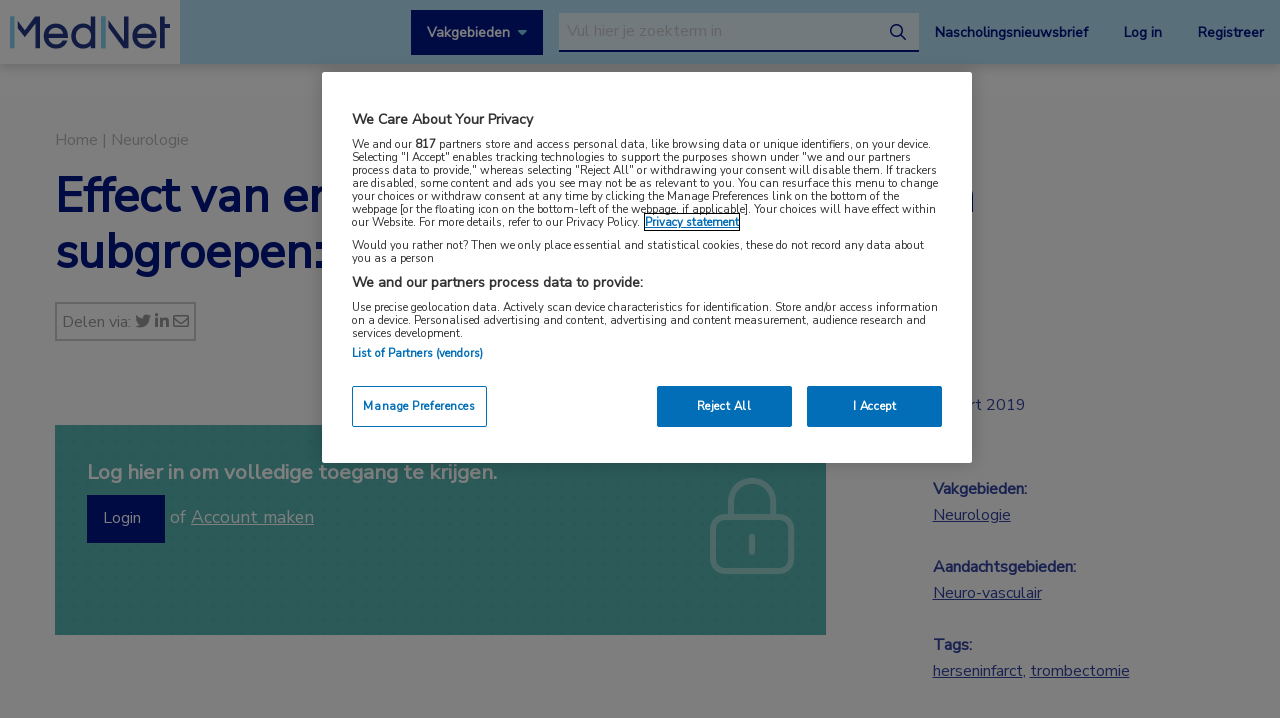

--- FILE ---
content_type: text/html; charset=UTF-8
request_url: https://www.mednet.nl/nieuws/effect-van-endovasculaire-trombectomie-in-subgroepen-defuse-3/?pg=3&t=news
body_size: 15149
content:
<!doctype html>
<html class="no-js" lang="nl-NL" >
	<head>
		<meta charset="utf-8" />
		<meta name="viewport" content="width=device-width, initial-scale=1.0" />
		<link rel="shortcut icon" type="image/png" href="https://www.mednet.nl/wp-content/themes/FoundationPress-child/assets/img/favicon.ico">
		<link href="https://fonts.googleapis.com/css?family=Nunito+Sans&display=swap" rel="stylesheet">
		<!-- OneTrust Cookies Consent Notice start for mednet.nl -->
<script src="https://cdn.cookielaw.org/scripttemplates/otSDKStub.js"  type="text/javascript" charset="UTF-8" data-domain-script="07855d1e-fdfa-47c5-ba63-96fd8807dac0" ></script>
<script type="text/javascript">
function OptanonWrapper() { }
</script>
<!-- OneTrust Cookies Consent Notice end for mednet.nl -->

<!-- Ternair Webpush script start for mednet.nl -->
  <script src="https://ods-services.springer-sbm.com/webpush/publicwebpush/TernairWebPushSDK" async=""></script>
  <script>
    window.TernairWebPush = window.TernairWebPush || [];
    TernairWebPush.push(function() {
      TernairWebPush.init({
        webPushId: "wp-a3e5a5b1-fa04-425d-9c78-cf266cb1c748",
        subscribeUrl: "https://ods-services.springer-sbm.com/webhook//webpush/register",
        client: "bsl",
      });
    });
  </script>
<!-- Ternair Webpush script end for mednet.nl -->				 <!-- STRL -->
		 <script src="https://cdn.optimizely.com/js/20887691944.js"></script>
		<!-- Google Tag Manager crossdomain tracking -->
		<script>(function(w,d,s,l,i){w[l]=w[l]||[];w[l].push({'gtm.start':
		new Date().getTime(),event:'gtm.js'});var f=d.getElementsByTagName(s)[0],
		j=d.createElement(s),dl=l!='dataLayer'?'&l='+l:'';j.async=true;j.src=
		'https://www.googletagmanager.com/gtm.js?id='+i+dl;f.parentNode.insertBefore(j,f);
		})(window,document,'script','dataLayer','GTM-MHS62MT');</script>
		<!-- End Google Tag Manager -->
		 <meta name='robots' content='index, follow, max-image-preview:large, max-snippet:-1, max-video-preview:-1' />
	<style>img:is([sizes="auto" i], [sizes^="auto," i]) { contain-intrinsic-size: 3000px 1500px }</style>
	
<!-- Google Tag Manager for WordPress by gtm4wp.com -->
<script data-cfasync="false" data-pagespeed-no-defer>
	var gtm4wp_datalayer_name = "dataLayer";
	var dataLayer = dataLayer || [];
</script>
<!-- End Google Tag Manager for WordPress by gtm4wp.com -->
	<!-- This site is optimized with the Yoast SEO plugin v26.3 - https://yoast.com/wordpress/plugins/seo/ -->
	<title>Effect van endovasculaire trombectomie in subgroepen: DEFUSE 3 | MedNet</title>
	<link rel="canonical" href="https://www.mednet.nl/nieuws/effect-van-endovasculaire-trombectomie-in-subgroepen-defuse-3/" />
	<meta property="og:locale" content="nl_NL" />
	<meta property="og:type" content="article" />
	<meta property="og:title" content="Effect van endovasculaire trombectomie in subgroepen: DEFUSE 3 | MedNet" />
	<meta property="og:url" content="https://www.mednet.nl/nieuws/effect-van-endovasculaire-trombectomie-in-subgroepen-defuse-3/" />
	<meta property="og:site_name" content="MedNet" />
	<meta property="og:image" content="https://www.mednet.nl/wp-content/uploads/2019/10/hersenen.jpg" />
	<meta property="og:image:width" content="686" />
	<meta property="og:image:height" content="292" />
	<meta property="og:image:type" content="image/jpeg" />
	<meta name="twitter:card" content="summary_large_image" />
	<meta name="twitter:label1" content="Geschatte leestijd" />
	<meta name="twitter:data1" content="2 minuten" />
	<script type="application/ld+json" class="yoast-schema-graph">{"@context":"https://schema.org","@graph":[{"@type":"WebPage","@id":"https://www.mednet.nl/nieuws/effect-van-endovasculaire-trombectomie-in-subgroepen-defuse-3/","url":"https://www.mednet.nl/nieuws/effect-van-endovasculaire-trombectomie-in-subgroepen-defuse-3/","name":"Effect van endovasculaire trombectomie in subgroepen: DEFUSE 3 | MedNet","isPartOf":{"@id":"https://www.mednet.nl/#website"},"primaryImageOfPage":{"@id":"https://www.mednet.nl/nieuws/effect-van-endovasculaire-trombectomie-in-subgroepen-defuse-3/#primaryimage"},"image":{"@id":"https://www.mednet.nl/nieuws/effect-van-endovasculaire-trombectomie-in-subgroepen-defuse-3/#primaryimage"},"thumbnailUrl":"https://www.mednet.nl/wp-content/uploads/2019/10/hersenen.jpg","datePublished":"2019-03-11T23:00:00+00:00","breadcrumb":{"@id":"https://www.mednet.nl/nieuws/effect-van-endovasculaire-trombectomie-in-subgroepen-defuse-3/#breadcrumb"},"inLanguage":"nl-NL","potentialAction":[{"@type":"ReadAction","target":["https://www.mednet.nl/nieuws/effect-van-endovasculaire-trombectomie-in-subgroepen-defuse-3/"]}]},{"@type":"ImageObject","inLanguage":"nl-NL","@id":"https://www.mednet.nl/nieuws/effect-van-endovasculaire-trombectomie-in-subgroepen-defuse-3/#primaryimage","url":"https://www.mednet.nl/wp-content/uploads/2019/10/hersenen.jpg","contentUrl":"https://www.mednet.nl/wp-content/uploads/2019/10/hersenen.jpg","width":686,"height":292},{"@type":"BreadcrumbList","@id":"https://www.mednet.nl/nieuws/effect-van-endovasculaire-trombectomie-in-subgroepen-defuse-3/#breadcrumb","itemListElement":[{"@type":"ListItem","position":1,"name":"Home","item":"https://www.mednet.nl/"},{"@type":"ListItem","position":2,"name":"Effect van endovasculaire trombectomie in subgroepen: DEFUSE 3"}]},{"@type":"WebSite","@id":"https://www.mednet.nl/#website","url":"https://www.mednet.nl/","name":"MedNet","description":"","potentialAction":[{"@type":"SearchAction","target":{"@type":"EntryPoint","urlTemplate":"https://www.mednet.nl/?s={search_term_string}"},"query-input":{"@type":"PropertyValueSpecification","valueRequired":true,"valueName":"search_term_string"}}],"inLanguage":"nl-NL"}]}</script>
	<!-- / Yoast SEO plugin. -->


<link rel='dns-prefetch' href='//ajax.googleapis.com' />
<link rel='dns-prefetch' href='//kit.fontawesome.com' />
<link rel='stylesheet' id='wp-block-library-css' href='https://www.mednet.nl/wp-includes/css/dist/block-library/style.min.css' type='text/css' media='all' />
<style id='classic-theme-styles-inline-css' type='text/css'>
/*! This file is auto-generated */
.wp-block-button__link{color:#fff;background-color:#32373c;border-radius:9999px;box-shadow:none;text-decoration:none;padding:calc(.667em + 2px) calc(1.333em + 2px);font-size:1.125em}.wp-block-file__button{background:#32373c;color:#fff;text-decoration:none}
</style>
<style id='filebird-block-filebird-gallery-style-inline-css' type='text/css'>
ul.filebird-block-filebird-gallery{margin:auto!important;padding:0!important;width:100%}ul.filebird-block-filebird-gallery.layout-grid{display:grid;grid-gap:20px;align-items:stretch;grid-template-columns:repeat(var(--columns),1fr);justify-items:stretch}ul.filebird-block-filebird-gallery.layout-grid li img{border:1px solid #ccc;box-shadow:2px 2px 6px 0 rgba(0,0,0,.3);height:100%;max-width:100%;-o-object-fit:cover;object-fit:cover;width:100%}ul.filebird-block-filebird-gallery.layout-masonry{-moz-column-count:var(--columns);-moz-column-gap:var(--space);column-gap:var(--space);-moz-column-width:var(--min-width);columns:var(--min-width) var(--columns);display:block;overflow:auto}ul.filebird-block-filebird-gallery.layout-masonry li{margin-bottom:var(--space)}ul.filebird-block-filebird-gallery li{list-style:none}ul.filebird-block-filebird-gallery li figure{height:100%;margin:0;padding:0;position:relative;width:100%}ul.filebird-block-filebird-gallery li figure figcaption{background:linear-gradient(0deg,rgba(0,0,0,.7),rgba(0,0,0,.3) 70%,transparent);bottom:0;box-sizing:border-box;color:#fff;font-size:.8em;margin:0;max-height:100%;overflow:auto;padding:3em .77em .7em;position:absolute;text-align:center;width:100%;z-index:2}ul.filebird-block-filebird-gallery li figure figcaption a{color:inherit}

</style>
<style id='global-styles-inline-css' type='text/css'>
:root{--wp--preset--aspect-ratio--square: 1;--wp--preset--aspect-ratio--4-3: 4/3;--wp--preset--aspect-ratio--3-4: 3/4;--wp--preset--aspect-ratio--3-2: 3/2;--wp--preset--aspect-ratio--2-3: 2/3;--wp--preset--aspect-ratio--16-9: 16/9;--wp--preset--aspect-ratio--9-16: 9/16;--wp--preset--color--black: #000000;--wp--preset--color--cyan-bluish-gray: #abb8c3;--wp--preset--color--white: #ffffff;--wp--preset--color--pale-pink: #f78da7;--wp--preset--color--vivid-red: #cf2e2e;--wp--preset--color--luminous-vivid-orange: #ff6900;--wp--preset--color--luminous-vivid-amber: #fcb900;--wp--preset--color--light-green-cyan: #7bdcb5;--wp--preset--color--vivid-green-cyan: #00d084;--wp--preset--color--pale-cyan-blue: #8ed1fc;--wp--preset--color--vivid-cyan-blue: #0693e3;--wp--preset--color--vivid-purple: #9b51e0;--wp--preset--gradient--vivid-cyan-blue-to-vivid-purple: linear-gradient(135deg,rgba(6,147,227,1) 0%,rgb(155,81,224) 100%);--wp--preset--gradient--light-green-cyan-to-vivid-green-cyan: linear-gradient(135deg,rgb(122,220,180) 0%,rgb(0,208,130) 100%);--wp--preset--gradient--luminous-vivid-amber-to-luminous-vivid-orange: linear-gradient(135deg,rgba(252,185,0,1) 0%,rgba(255,105,0,1) 100%);--wp--preset--gradient--luminous-vivid-orange-to-vivid-red: linear-gradient(135deg,rgba(255,105,0,1) 0%,rgb(207,46,46) 100%);--wp--preset--gradient--very-light-gray-to-cyan-bluish-gray: linear-gradient(135deg,rgb(238,238,238) 0%,rgb(169,184,195) 100%);--wp--preset--gradient--cool-to-warm-spectrum: linear-gradient(135deg,rgb(74,234,220) 0%,rgb(151,120,209) 20%,rgb(207,42,186) 40%,rgb(238,44,130) 60%,rgb(251,105,98) 80%,rgb(254,248,76) 100%);--wp--preset--gradient--blush-light-purple: linear-gradient(135deg,rgb(255,206,236) 0%,rgb(152,150,240) 100%);--wp--preset--gradient--blush-bordeaux: linear-gradient(135deg,rgb(254,205,165) 0%,rgb(254,45,45) 50%,rgb(107,0,62) 100%);--wp--preset--gradient--luminous-dusk: linear-gradient(135deg,rgb(255,203,112) 0%,rgb(199,81,192) 50%,rgb(65,88,208) 100%);--wp--preset--gradient--pale-ocean: linear-gradient(135deg,rgb(255,245,203) 0%,rgb(182,227,212) 50%,rgb(51,167,181) 100%);--wp--preset--gradient--electric-grass: linear-gradient(135deg,rgb(202,248,128) 0%,rgb(113,206,126) 100%);--wp--preset--gradient--midnight: linear-gradient(135deg,rgb(2,3,129) 0%,rgb(40,116,252) 100%);--wp--preset--font-size--small: 13px;--wp--preset--font-size--medium: 20px;--wp--preset--font-size--large: 36px;--wp--preset--font-size--x-large: 42px;--wp--preset--spacing--20: 0.44rem;--wp--preset--spacing--30: 0.67rem;--wp--preset--spacing--40: 1rem;--wp--preset--spacing--50: 1.5rem;--wp--preset--spacing--60: 2.25rem;--wp--preset--spacing--70: 3.38rem;--wp--preset--spacing--80: 5.06rem;--wp--preset--shadow--natural: 6px 6px 9px rgba(0, 0, 0, 0.2);--wp--preset--shadow--deep: 12px 12px 50px rgba(0, 0, 0, 0.4);--wp--preset--shadow--sharp: 6px 6px 0px rgba(0, 0, 0, 0.2);--wp--preset--shadow--outlined: 6px 6px 0px -3px rgba(255, 255, 255, 1), 6px 6px rgba(0, 0, 0, 1);--wp--preset--shadow--crisp: 6px 6px 0px rgba(0, 0, 0, 1);}:where(.is-layout-flex){gap: 0.5em;}:where(.is-layout-grid){gap: 0.5em;}body .is-layout-flex{display: flex;}.is-layout-flex{flex-wrap: wrap;align-items: center;}.is-layout-flex > :is(*, div){margin: 0;}body .is-layout-grid{display: grid;}.is-layout-grid > :is(*, div){margin: 0;}:where(.wp-block-columns.is-layout-flex){gap: 2em;}:where(.wp-block-columns.is-layout-grid){gap: 2em;}:where(.wp-block-post-template.is-layout-flex){gap: 1.25em;}:where(.wp-block-post-template.is-layout-grid){gap: 1.25em;}.has-black-color{color: var(--wp--preset--color--black) !important;}.has-cyan-bluish-gray-color{color: var(--wp--preset--color--cyan-bluish-gray) !important;}.has-white-color{color: var(--wp--preset--color--white) !important;}.has-pale-pink-color{color: var(--wp--preset--color--pale-pink) !important;}.has-vivid-red-color{color: var(--wp--preset--color--vivid-red) !important;}.has-luminous-vivid-orange-color{color: var(--wp--preset--color--luminous-vivid-orange) !important;}.has-luminous-vivid-amber-color{color: var(--wp--preset--color--luminous-vivid-amber) !important;}.has-light-green-cyan-color{color: var(--wp--preset--color--light-green-cyan) !important;}.has-vivid-green-cyan-color{color: var(--wp--preset--color--vivid-green-cyan) !important;}.has-pale-cyan-blue-color{color: var(--wp--preset--color--pale-cyan-blue) !important;}.has-vivid-cyan-blue-color{color: var(--wp--preset--color--vivid-cyan-blue) !important;}.has-vivid-purple-color{color: var(--wp--preset--color--vivid-purple) !important;}.has-black-background-color{background-color: var(--wp--preset--color--black) !important;}.has-cyan-bluish-gray-background-color{background-color: var(--wp--preset--color--cyan-bluish-gray) !important;}.has-white-background-color{background-color: var(--wp--preset--color--white) !important;}.has-pale-pink-background-color{background-color: var(--wp--preset--color--pale-pink) !important;}.has-vivid-red-background-color{background-color: var(--wp--preset--color--vivid-red) !important;}.has-luminous-vivid-orange-background-color{background-color: var(--wp--preset--color--luminous-vivid-orange) !important;}.has-luminous-vivid-amber-background-color{background-color: var(--wp--preset--color--luminous-vivid-amber) !important;}.has-light-green-cyan-background-color{background-color: var(--wp--preset--color--light-green-cyan) !important;}.has-vivid-green-cyan-background-color{background-color: var(--wp--preset--color--vivid-green-cyan) !important;}.has-pale-cyan-blue-background-color{background-color: var(--wp--preset--color--pale-cyan-blue) !important;}.has-vivid-cyan-blue-background-color{background-color: var(--wp--preset--color--vivid-cyan-blue) !important;}.has-vivid-purple-background-color{background-color: var(--wp--preset--color--vivid-purple) !important;}.has-black-border-color{border-color: var(--wp--preset--color--black) !important;}.has-cyan-bluish-gray-border-color{border-color: var(--wp--preset--color--cyan-bluish-gray) !important;}.has-white-border-color{border-color: var(--wp--preset--color--white) !important;}.has-pale-pink-border-color{border-color: var(--wp--preset--color--pale-pink) !important;}.has-vivid-red-border-color{border-color: var(--wp--preset--color--vivid-red) !important;}.has-luminous-vivid-orange-border-color{border-color: var(--wp--preset--color--luminous-vivid-orange) !important;}.has-luminous-vivid-amber-border-color{border-color: var(--wp--preset--color--luminous-vivid-amber) !important;}.has-light-green-cyan-border-color{border-color: var(--wp--preset--color--light-green-cyan) !important;}.has-vivid-green-cyan-border-color{border-color: var(--wp--preset--color--vivid-green-cyan) !important;}.has-pale-cyan-blue-border-color{border-color: var(--wp--preset--color--pale-cyan-blue) !important;}.has-vivid-cyan-blue-border-color{border-color: var(--wp--preset--color--vivid-cyan-blue) !important;}.has-vivid-purple-border-color{border-color: var(--wp--preset--color--vivid-purple) !important;}.has-vivid-cyan-blue-to-vivid-purple-gradient-background{background: var(--wp--preset--gradient--vivid-cyan-blue-to-vivid-purple) !important;}.has-light-green-cyan-to-vivid-green-cyan-gradient-background{background: var(--wp--preset--gradient--light-green-cyan-to-vivid-green-cyan) !important;}.has-luminous-vivid-amber-to-luminous-vivid-orange-gradient-background{background: var(--wp--preset--gradient--luminous-vivid-amber-to-luminous-vivid-orange) !important;}.has-luminous-vivid-orange-to-vivid-red-gradient-background{background: var(--wp--preset--gradient--luminous-vivid-orange-to-vivid-red) !important;}.has-very-light-gray-to-cyan-bluish-gray-gradient-background{background: var(--wp--preset--gradient--very-light-gray-to-cyan-bluish-gray) !important;}.has-cool-to-warm-spectrum-gradient-background{background: var(--wp--preset--gradient--cool-to-warm-spectrum) !important;}.has-blush-light-purple-gradient-background{background: var(--wp--preset--gradient--blush-light-purple) !important;}.has-blush-bordeaux-gradient-background{background: var(--wp--preset--gradient--blush-bordeaux) !important;}.has-luminous-dusk-gradient-background{background: var(--wp--preset--gradient--luminous-dusk) !important;}.has-pale-ocean-gradient-background{background: var(--wp--preset--gradient--pale-ocean) !important;}.has-electric-grass-gradient-background{background: var(--wp--preset--gradient--electric-grass) !important;}.has-midnight-gradient-background{background: var(--wp--preset--gradient--midnight) !important;}.has-small-font-size{font-size: var(--wp--preset--font-size--small) !important;}.has-medium-font-size{font-size: var(--wp--preset--font-size--medium) !important;}.has-large-font-size{font-size: var(--wp--preset--font-size--large) !important;}.has-x-large-font-size{font-size: var(--wp--preset--font-size--x-large) !important;}
:where(.wp-block-post-template.is-layout-flex){gap: 1.25em;}:where(.wp-block-post-template.is-layout-grid){gap: 1.25em;}
:where(.wp-block-columns.is-layout-flex){gap: 2em;}:where(.wp-block-columns.is-layout-grid){gap: 2em;}
:root :where(.wp-block-pullquote){font-size: 1.5em;line-height: 1.6;}
</style>
<link rel='stylesheet' id='main-stylesheet-css' href='https://www.mednet.nl/wp-content/themes/FoundationPress/dist/assets/css/app.css' type='text/css' media='all' />
<link rel='stylesheet' id='searchwp-forms-css' href='https://www.mednet.nl/wp-content/plugins/searchwp/assets/css/frontend/search-forms.min.css' type='text/css' media='all' />
<link rel='stylesheet' id='child-theme-css' href='https://www.mednet.nl/wp-content/themes/FoundationPress-child/assets/css/style.min.css' type='text/css' media='all' />
<script type="text/javascript" src="https://ajax.googleapis.com/ajax/libs/jquery/2.2.4/jquery.min.js" id="jquery-js"></script>
<link rel="https://api.w.org/" href="https://www.mednet.nl/wp-json/" /><link rel="alternate" title="JSON" type="application/json" href="https://www.mednet.nl/wp-json/wp/v2/news/6380" /><link rel="alternate" title="oEmbed (JSON)" type="application/json+oembed" href="https://www.mednet.nl/wp-json/oembed/1.0/embed?url=https%3A%2F%2Fwww.mednet.nl%2Fnieuws%2Feffect-van-endovasculaire-trombectomie-in-subgroepen-defuse-3%2F" />
<link rel="alternate" title="oEmbed (XML)" type="text/xml+oembed" href="https://www.mednet.nl/wp-json/oembed/1.0/embed?url=https%3A%2F%2Fwww.mednet.nl%2Fnieuws%2Feffect-van-endovasculaire-trombectomie-in-subgroepen-defuse-3%2F&#038;format=xml" />

<!-- Google Tag Manager for WordPress by gtm4wp.com -->
<!-- GTM Container placement set to footer -->
<script data-cfasync="false" data-pagespeed-no-defer>
	var dataLayer_content = {"pagePostType":"news","pagePostType2":"single-news","pagePostAuthor":"StuurluiDevelopment"};
	dataLayer.push( dataLayer_content );
</script>
<script data-cfasync="false" data-pagespeed-no-defer>
(function(w,d,s,l,i){w[l]=w[l]||[];w[l].push({'gtm.start':
new Date().getTime(),event:'gtm.js'});var f=d.getElementsByTagName(s)[0],
j=d.createElement(s),dl=l!='dataLayer'?'&l='+l:'';j.async=true;j.src=
'//www.googletagmanager.com/gtm.js?id='+i+dl;f.parentNode.insertBefore(j,f);
})(window,document,'script','dataLayer','GTM-PCK62XR');
</script>
<!-- End Google Tag Manager for WordPress by gtm4wp.com --><script>(()=>{var o=[],i={};["on","off","toggle","show"].forEach((l=>{i[l]=function(){o.push([l,arguments])}})),window.Boxzilla=i,window.boxzilla_queue=o})();</script>			<script type="text/javascript">
		(function () {

				// Run this in an interval (every 0.1s)
				var cnt = 0;
				var consentSetInterval = setInterval(function () {
						cnt += 1;

						// Stop if no consent after 60 seconds.
						if (cnt === 600) {
								clearInterval(consentSetInterval);
						}

						if (document.cookie.split('; ').find(row => row.startsWith('OptanonAlertBoxClosed='))) {

								clearInterval(consentSetInterval);
								var script = document.createElement('script');
								script.src = 'https://securepubads.g.doubleclick.net/tag/js/gpt.js';
								jQuery('head').append(script.outerHTML);
						}

						cnt++;
				}, 100);
		})();
</script>

<!-- Start GPT Tag -->
<script>
		window.googletag = window.googletag || {cmd: []};
		googletag.cmd.push(function() {
				var topbanner = googletag.sizeMapping()
						.addSize([1170, 0], [[1170, 225], [970, 250], [728, 90]])
						.addSize([970, 0], [[970, 250], [728, 90]])
						.addSize([728, 0], [[728, 90]])
						.addSize([0, 0], [])
						.build();

				var topbanner_mobile = googletag.sizeMapping()
						.addSize([768, 0], [])
						.addSize([370, 0], [[320, 100]])
						.build();

				var sidebar = googletag.sizeMapping()
						.addSize([768, 0], [[300, 250], [300, 600]])
						.addSize([300, 0], [])
						.addSize([0, 0], [])
						.build();

				var sidebar_mobile = googletag.sizeMapping()
						.addSize([768, 0], [])
						.addSize([300, 0], [[300, 251], [300, 601]])
						.addSize([0, 0], [])
						.build();

				googletag.defineSlot('/4969/mednet.nl/neurologie', [[1170,225],[728,90],[970,250]], 'div-gpt-ad-topbanner')
						.defineSizeMapping(topbanner)
						.addService(googletag.pubads());

				googletag.defineSlot('/4969/mednet.nl/neurologie', [[320,100]], 'div-gpt-ad-topbanner_mobile')
						.defineSizeMapping(topbanner_mobile)
						.addService(googletag.pubads());

				googletag.defineSlot('/4969/mednet.nl/neurologie', [[300,250],[300,600]], 'div-gpt-ad-sidebar')
						.defineSizeMapping(sidebar)
						.addService(googletag.pubads());

				googletag.defineSlot('/4969/mednet.nl/neurologie', [[300, 251], [300, 601]], 'div-gpt-ad-sidebar_mobile')
						.defineSizeMapping(sidebar_mobile)
						.addService(googletag.pubads());

				googletag.pubads().enableSingleRequest();
				googletag.pubads()
						.setTargeting('Aandachtsgebied', ['neuro-vasculair'])
						.setTargeting('Tags', ['herseninfarct', 'trombectomie'])
						.setTargeting('Media', [])
						.setTargeting('BIG', 'no')
						.setTargeting('Pageid', '6380');
				googletag.pubads().collapseEmptyDivs();
				googletag.pubads().setCentering(true);
				googletag.enableServices();

		});
</script>
<!-- End GPT Tag -->
			<script>
				var wpurl   = 'https://www.mednet.nl';
				var ajaxurl = 'https://www.mednet.nl/wp-admin/admin-ajax.php';
				var stylesheet_directory = 'https://www.mednet.nl/wp-content/themes/FoundationPress-child';
				var page = 'neurologie';
				var pageid = '6380';
				var big = 'no';
							</script>

			
			<script>
					window.dataLayer = window.dataLayer || [];
					dataLayer.push({
					'content': {
						'contentInfo': {
							'authors': 'StuurluiDevelopment',
							'contentId': '6380',
							'publishedAt': '2019-03-12T00:00:00+01:00',
							'title': 'Effect van endovasculaire trombectomie in subgroepen: DEFUSE 3',
							'sponsor': 'no',
							'sponsorName': '',
							'language': 'nl'
						},
						'tags': {
							'areasOfExpertise': 'Neurologie',
							'areasOfFocus': 'Neuro-vasculair',
							'tags':'herseninfarct, trombectomie'
					}},
					'page': {
						'pageinfo': {
							'destinationURL': 'https://www.mednet.nl/nieuws/effect-van-endovasculaire-trombectomie-in-subgroepen-defuse-3/?pg=3&t=news',
							'fullTextView':   'true',
							'pageName': 'Effect van endovasculaire trombectomie in subgroepen: DEFUSE 3 | MedNet',
							'pageType': 'news'
						},
						'search':  {
							'query': '',
							'totalHits': '',
							'typeDiscipline': '',
							'typeCategory':''
						}
					},
					'session': {
						'authentication': {
							'loginStatus': 'false',
							'profession': '',
							'subscriberId': '',
							'subscriptions': '',
							'userLoginDetails': 'false'
					}}
			})
			</script>

					<!-- Google Tag Manager -->
			<script>(function(w,d,s,l,i){w[l]=w[l]||[];w[l].push({'gtm.start':
			new Date().getTime(),event:'gtm.js'});var f=d.getElementsByTagName(s)
			[0],
			j=d.createElement(s),dl=l!='dataLayer'?'&l='+l:'';j.async=true;j.src=
			'https://www.googletagmanager.com/gtm.js?id='+i+dl;f.parentNode.
			insertBefore(j,f);
			})(window,document,'script','dataLayer','GTM-PHBXDF2');</script>
			<!-- End Google Tag Manager -->

				</head>

	<body class="wp-singular news-template-default single single-news postid-6380 wp-theme-FoundationPress wp-child-theme-FoundationPress-child offcanvas" >
		<!-- header -->
	<div class="opacitylayer"></div>
	<header>
		<a href="https://www.mednet.nl/nieuws/effect-van-endovasculaire-trombectomie-in-subgroepen-defuse-3/#main" class="skiplink">Naar hoofdinhoud</a>
		<a href="https://www.mednet.nl/nieuws/effect-van-endovasculaire-trombectomie-in-subgroepen-defuse-3/#menu" class="skiplink">Naar menu</a>

		<nav id="menu" aria-label="Main menu">

			<a href="https://www.mednet.nl" class="logo">
				<img src="https://www.mednet.nl/wp-content/uploads/2022/06/logo.svg" alt="MedNet" />
			</a>

			<div class="right">
				<a class="show-specialisms" data-toggle="specialisms">Vakgebieden</a>

				<div id="searchbar" class="searchbar hide-for-small-only">
					<form id="headersearch" action="/zoeken" method="get" aria-haspopup="true">
						<label for="s" style="position: absolute; left: -9999px;">Search through the website</label>
						<input placeholder="Vul hier je zoekterm in" type="text" name="_search" value=""  data-swpengine="default" data-swplive="true" />
						<button type="submit">
							<i class="fa-regular fa-magnifying-glass"></i>
							<span class="screen-reader-text">search</span>
						</button>
					</form>
				</div>

				<div class="hide-for-small-only">
					<a href="https://www.mednet.nl/nascholingsupdate/" class="login" title="Nascholingsnieuwsbrief"><span class="screen-reader-text">Nascholingsnieuwsbrief</span>Nascholingsnieuwsbrief</a>
											<a href="?sso=login" onclick="dataLayer.push({
								'event': 'trackEvent',
								'eventCategory': 'ctaClick',
								'eventAction': 'click',
								'eventLabel': 'Log in'})" class="login">Log in</a>
						<a href="https://www.mednet.nl/registreren/" onclick="dataLayer.push({
								'event': 'trackEvent',
								'eventCategory': 'ctaClick',
								'eventAction': 'click',
								'eventLabel': 'Registreer'})" class="register">Registreer</a>
						<script>
						dataLayer.push({'inloggen': 'false'});
						</script>
											<div data-responsive-toggle="searchbar" data-hide-for="medium">
						<button class="searchtoggle" type="button" data-toggle="searchbar">
							<i class="far fa-search"></i>
							<span class="screen-reader-text">Open zoekbalk</span>
						</button>
					</div>
				</div>

				<div class="show-for-small-only">
					<button class="menutoggle" type="button" data-toggle="mobilemenu">
						<i class="far fa-bars"></i>  Menu
					</button>
				</div>

				<div class="menu show-for-small-only" id="mobilemenu">
					<a href="https://www.mednet.nl/nascholingsupdate/" class="login" title="Nascholingsnieuwsbrief"><span class="screen-reader-text">Nascholingsnieuwsbrief</span>Nascholingsnieuwsbrief</a>
											<a href="?sso=login" onclick="dataLayer.push({
								'event': 'trackEvent',
								'eventCategory': 'ctaClick',
								'eventAction': 'click',
								'eventLabel': 'Log in'})" class="">Log in</a>
						<a href="https://www.mednet.nl/registreren/" onclick="dataLayer.push({
								'event': 'trackEvent',
								'eventCategory': 'ctaClick',
								'eventAction': 'click',
								'eventLabel': 'Registreer'})" class="register">Registreer</a>
						
					<a class="togglesearch">
						Zoeken					</a>
				</div>

			</div>

		</nav>
		<script type="text/javascript">
				$(document).ready(function(){
					$(".bluebox a").click(function(event) {
							var blueboxtext = $(this).text();
							window.dataLayer = window.dataLayer || [];
							dataLayer.push({
								'event': 'trackEvent',
								'eventCategory': 'ctaClick',
								'eventAction': 'click',
								'eventLabel': blueboxtext
							});
					});
				});

        $(document).ready(function(){
          $("a.ctaLink").click(function(event) {
							var ctatext = $(this).text();
              window.dataLayer = window.dataLayer || [];
              dataLayer.push({
                'event': 'trackEvent',
                'eventCategory': 'ctaClick',
                'eventAction': 'click',
                'eventLabel': ctatext
              });
          });
        });

		</script>
		<div class="specialisms-dropdown is-hidden" data-toggler="is-hidden" id="specialisms">
			<div class="row">
				<div class="column large-12 medium-12 small-12">
					<ul>
						<li><a href="https://www.mednet.nl/vakgebied/cardiologie">Cardiologie</a></li><li><a href="https://www.mednet.nl/vakgebied/covid-19/">Coronavirus (COVID-19)</a></li><li><a href="https://www.mednet.nl/vakgebied/dermatologie/">Dermatologie</a></li><li><a href="https://www.mednet.nl/vakgebied/endocrinologie/">Endocrinologie</a></li><li><a href="https://www.mednet.nl/vakgebied/farmacie/">Farmacie</a></li><li><a href="https://www.mednet.nl/vakgebied/gastro-enterologie/">Gastro-enterologie</a></li><li><a href="https://www.mednet.nl/vakgebied/heelkunde/">Heelkunde</a></li></ul><ul><li><a href="https://www.mednet.nl/vakgebied/hematologie">Hematologie</a></li><li><a href="https://www.mednet.nl/vakgebied/huisartsgeneeskunde/">Huisartsgeneeskunde</a></li><li><a href="https://www.mednet.nl/vakgebied/infectieziekten/">Infectieziekten</a></li><li><a href="https://www.mednet.nl/vakgebied/kindergeneeskunde/">Kindergeneeskunde</a></li><li><a href="https://www.mednet.nl/vakgebied/longziekten/">Longziekten</a></li><li><a href="https://www.mednet.nl/vakgebied/nefrologie/">Nefrologie</a></li><li><a href="https://www.mednet.nl/vakgebied/neurologie/">Neurologie</a></li></ul><ul><li><a href="https://www.mednet.nl/vakgebied/oncologie/">Oncologie</a></li><li><a href="https://www.mednet.nl/vakgebied/oogheelkunde/">Oogheelkunde</a></li><li><a href="https://www.mednet.nl/vakgebied/overig/">Overig</a></li><li><a href="https://www.mednet.nl/vakgebied/reumatologie/">Reumatologie</a></li><li><a href="https://www.mednet.nl/vakgebied/urologie/">Urologie</a></li><li><a href="https://www.mednet.nl/vakgebied/voeding/">Voeding</a></li>					</ul>
				</div>
			</div>
		</div>
	</header>
	<!-- end:header -->
  <main id="main">

    		<div class="dfp-ad header">
			<div class="row">
				<div class="column large-12 medium-12 small-12">
					<div class="ad">
						<!-- GPT AdSlot 1 for Ad unit 'mednet.nl/homepage' ### Size: [[1170,225],[728,90],[970,250]] -->
						<div id='div-gpt-ad-topbanner'>
							<script>
								googletag.cmd.push(function() { googletag.display('div-gpt-ad-topbanner'); });
							</script>
						</div>
						<!-- End AdSlot 1 -->

						<!-- GPT AdSlot 2 for Ad unit 'mednet.nl/homepage' ### Size: [[320,100]] -->
						<div id='div-gpt-ad-topbanner_mobile'>
							<script>
								googletag.cmd.push(function() { googletag.display('div-gpt-ad-topbanner_mobile'); });
							</script>
						</div>
						<!-- End AdSlot 2 -->
					</div>
				</div>
			</div>
		</div>
		
          <script>
      dataLayer.push({'sponsor': 'Nee'});
      </script>
      <div class="row">
        <div class="column large-12 medium-12 small-12">
          <div class="breadcrumbs" typeof="BreadcrumbList" vocab="https://schema.org/">
            <!-- Breadcrumb NavXT 7.4.1 -->
<span property="itemListElement" typeof="ListItem"><a property="item" typeof="WebPage" title="Go to MedNet." href="https://www.mednet.nl" class="home" ><span property="name">Home</span></a><meta property="position" content="1"></span><span class="divider"> | </span><span property="itemListElement" typeof="ListItem"><span property="name" class="post post-news current-item">Effect van endovasculaire trombectomie in subgroepen: DEFUSE 3</span><meta property="url" content="https://www.mednet.nl/nieuws/effect-van-endovasculaire-trombectomie-in-subgroepen-defuse-3/"><meta property="position" content="2"></span><span property="itermListElement" typeof="ListItem"><a property="item" typeof="WebPage" href="https://www.mednet.nl/vakgebied/neurologie/">Neurologie</a></span>          </div>
          <h1>Effect van endovasculaire trombectomie in subgroepen: DEFUSE 3</h1>
          <div class="metawrap">
          	<div class="socialshare">
		<span>Delen via: </span>
					<a aria-label="Delen via Twitter" onclick="dataLayer.push({
					'event': 'trackEvent',
					'eventCategory': 'ctaClick',
					'eventAction': 'click',
					'eventLabel': 'Delen via Twitter'})"  href="http://twitter.com/intent/tweet?text=Effect van endovasculaire trombectomie in subgroepen: DEFUSE 3&url=https://www.mednet.nl/nieuws/effect-van-endovasculaire-trombectomie-in-subgroepen-defuse-3/?pg=3&t=news" onClick="__gaTracker('send', 'social', 'twitter', 'share', 'https://www.mednet.nl/nieuws/effect-van-endovasculaire-trombectomie-in-subgroepen-defuse-3/?pg=3&t=news');" target="_blank"><i data-tooltip title="Delen via Twitter" data-position="top" data-alignment="center" class="fab fa-twitter"></i></a>
						<a aria-label="Delen via LinkedIn" onclick="dataLayer.push({
					'event': 'trackEvent',
					'eventCategory': 'ctaClick',
					'eventAction': 'click',
					'eventLabel': 'Delen via LinkedIn'})" href="http://www.linkedin.com/shareArticle?url=https://www.mednet.nl/nieuws/effect-van-endovasculaire-trombectomie-in-subgroepen-defuse-3/?pg=3&t=news" onClick="__gaTracker('send', 'social', 'linkedin', 'share', 'https://www.mednet.nl/nieuws/effect-van-endovasculaire-trombectomie-in-subgroepen-defuse-3/?pg=3&t=news');" target="_blank"><i data-tooltip title="Delen via LinkedIn" data-position="top" data-alignment="center" class="fab fa-linkedin-in"></i></a>
						<a aria-label="Delen via Email" onclick="dataLayer.push({
					'event': 'trackEvent',
					'eventCategory': 'ctaClick',
					'eventAction': 'click',
					'eventLabel': 'Delen via Email'})" href="mailto:?subject=Effect van endovasculaire trombectomie in subgroepen: DEFUSE 3!&body=https://www.mednet.nl/nieuws/effect-van-endovasculaire-trombectomie-in-subgroepen-defuse-3/" onClick="__gaTracker('send', 'social', 'email-share', 'share', 'https://www.mednet.nl/nieuws/effect-van-endovasculaire-trombectomie-in-subgroepen-defuse-3/?pg=3&t=news');" ><i data-tooltip title="Delen via Mail" data-position="top" data-alignment="center" class="far fa-envelope"></i></a>
						<a aria-label="Delen via Whatsapp" onclick="dataLayer.push({
					'event': 'trackEvent',
					'eventCategory': 'ctaClick',
					'eventAction': 'click',
					'eventLabel': 'Delen via Whatsapp'})" class="show-for-small-only" href="whatsapp://send?text=https://www.mednet.nl/nieuws/effect-van-endovasculaire-trombectomie-in-subgroepen-defuse-3/?pg=3&t=news" data-action="share/whatsapp/share" onClick="__gaTracker('send', 'social', 'whatsapp', 'share', 'https://www.mednet.nl/nieuws/effect-van-endovasculaire-trombectomie-in-subgroepen-defuse-3/?pg=3&t=news');" ><i data-tooltip title="Delen via WhatsApp" data-position="top" data-alignment="center" class="fab fa-whatsapp"></i></a>
				</div>
	          </div>
        </div>
      </div>

      <div class="flex-holder">
        <div class="column-one">

          <div class="text">
                        <div class="bigno"><h3>Log hier in om volledige toegang te krijgen.</h3>
<p>	<a href="?sso=login" class="btn blue has-icon">Login</a>
	 of <a href="https://www.mednet.nl/registreren/">Account maken</a></p>
<p>&nbsp;</p>
</div>
<br/><br/><p><strong>Bronnen:</strong><br /><ol><li>Lansberg MG, Mlynash M, Hamilton S, et al. Association of Thrombectomy With Stroke Outcomes Among Patient Subgroups: Secondary Analyses of the DEFUSE 3 Randomized Clinical Trial. JAMA Neurol. 2019 Jan 28. [Epub ahead of print]</li></ol></p>          </div>

        </div>
        <div class="column-two">
          <script type="text/javascript">
            function datalayerFavorite(obj) {
              if ($(obj).hasClass("my_favorite")) {
                dataLayer.push({
                    'event': 'trackEvent',
                    'eventCategory': 'contentUnsave',
                    'eventAction': 'news',
                    'eventLabel': 'Effect van endovasculaire trombectomie in subgroepen: DEFUSE 3'
                });
              }
              if ($(obj).hasClass("not_my_favorite")) {
                dataLayer.push({
                    'event': 'trackEvent',
                    'eventCategory': 'contentSave',
                    'eventAction': 'news',
                    'eventLabel': 'Effect van endovasculaire trombectomie in subgroepen: DEFUSE 3'
                });
              }
            }
          </script>
          <div class="metadata">
            <ul>
            <li><i class="fas fa-calendar-alt"></i> mrt 2019</li></ul><br/><strong>Vakgebieden:</strong><br/><a href="https://www.mednet.nl/vakgebied/neurologie/" onclick="dataLayer.push({
                      'event': 'trackEvent',
                      'eventCategory': 'ctaClick',
                      'eventAction': 'click',
                      'eventLabel': 'Neurologie'})">Neurologie</a><br/><br/><strong>Aandachtsgebieden:</strong><br/><a href="https://www.mednet.nl/aandachtsgebied/neuro-vasculair/" onclick="dataLayer.push({
                      'event': 'trackEvent',
                      'eventCategory': 'ctaClick',
                      'eventAction': 'click',
                      'eventLabel': 'Neuro-vasculair'})">Neuro-vasculair</a><br/><br/><strong>Tags:</strong><br/><a href="https://www.mednet.nl/tag/herseninfarct/"  onclick="dataLayer.push({
                      'event': 'trackEvent',
                      'eventCategory': 'ctaClick',
                      'eventAction': 'click',
                      'eventLabel': 'herseninfarct'})">herseninfarct</a>, <a href="https://www.mednet.nl/tag/trombectomie/"  onclick="dataLayer.push({
                      'event': 'trackEvent',
                      'eventCategory': 'ctaClick',
                      'eventAction': 'click',
                      'eventLabel': 'trombectomie'})">trombectomie</a>          </div>
        </div>
        <div class="column-three">

          		<div class="dfp-ad">
			<div class="ad">
				<!-- GPT AdSlot 3 for Ad unit 'mednet.nl/homepage' ### Size: [[300,250],[300,600]] -->
				<div id='div-gpt-ad-sidebar'>
					<script>
						googletag.cmd.push(function() { googletag.display('div-gpt-ad-sidebar'); });
					</script>
				</div>
				<!-- End AdSlot 3 -->
				<!-- GPT AdSlot 4 for Ad unit 'mednet.nl/homepage' ### Size: [[300,250]] -->
				<div id='div-gpt-ad-sidebar_mobile'>
					<script>
						googletag.cmd.push(function() { googletag.display('div-gpt-ad-sidebar_mobile'); });
					</script>
				</div>
				<!-- End AdSlot 4 -->
			</div>
		</div>
		
        </div>
      </div>
      
    <!-- specialism-tabs- -->
<div class="section specialism-tabs" id="blok-1">
  <div class="row">
	<div class="column large-12 medium-12 small-12">
	  <h2>Compleet MedNet aanbod voor  <span>Neurologie</span></h2>

	  <ul class="tabs" data-tabs id="specialism-tabs" data-deep-link="true" data-update-history="true" data-deep-link-smudge="true"  data-deep-link-smudge-offset="true">
		<li class="tabs-title is-active "><a href="#news" data-tabs-target="news"  aria-selected="true"><div class="icon" style="background-image:url(https://www.mednet.nl/wp-content/themes/FoundationPress-child/assets/img/iconen_icon-nieuwsbrief.svg)" alt="Nieuws"></div> Nieuws</a></li>
		<li class="tabs-title"><a data-tabs-target="webcast" href="#webcast"><div class="icon" style="background-image:url(https://www.mednet.nl/wp-content/themes/FoundationPress-child/assets/img/iconen_icon-live-webcast.svg)" alt="Webcasts"></div> Webcasts</a></li>
		<li class="tabs-title"><a data-tabs-target="e-learning" href="#e-learning"><div class="icon" style="background-image:url(https://www.mednet.nl/wp-content/themes/FoundationPress-child/assets/img/iconen_icon-e-learning.svg)" alt="E-learnings"></div> E-learnings</a></li>
		<li class="tabs-title"><a data-tabs-target="meeting" href="#meeting"><div class="icon" style="background-image:url(https://www.mednet.nl/wp-content/themes/FoundationPress-child/assets/img/iconen_icon-bijeenkomst.svg)" alt="Bijeenkomsten"></div> Bijeenkomsten</a></li>
		<li class="tabs-title "><a data-tabs-target="congresnieuws" href="#congresnieuws"><div class="icon" style="background-image:url(https://www.mednet.nl/wp-content/themes/FoundationPress-child/assets/img/iconen_icon-nieuwsbrief.svg)" alt="Congresnieuws"></div> Congresnieuws</a></li>
		<li class="tabs-title"><a data-tabs-target="podcasts" href="#podcasts"><div class="icon" style="background-image:url(https://www.mednet.nl/wp-content/themes/FoundationPress-child/assets/img/iconen_icon-podcast.svg)" alt="Podcasts"></div> Podcasts</a></li>
		<li class="tabs-title"><a data-tabs-target="newspaper" href="#newspaper"><div class="icon" style="background-image:url(https://www.mednet.nl/wp-content/themes/FoundationPress-child/assets/img/icon-digitale-krant.svg)" alt="Digitale krant"></div> Digitale krant</a></li>
		<li class="tabs-title"><a data-tabs-target="partnernews" href="#partnernews"><div class="icon" style="background-image:url(https://www.mednet.nl/wp-content/themes/FoundationPress-child/assets/img/icon-digitale-krant.svg)" alt="Partnernieuws"></div> Partnernieuws</a></li>
						  <li class="tabs-title"><a data-tabs-target="vacatures" href="#vacatures"><div class="icon" style="background-image:url(https://www.mednet.nl/wp-content/themes/FoundationPress-child/assets/img/iconen_icon-nieuwsbrief.svg)" alt="Vacatures"></div>  Vacatures</a></li>
						
	  </ul>
	</div>
  </div>


  <div class="tabs-content" data-tabs-content="specialism-tabs">
	<div class="tabs-panel is-active " id="news">

	  <div class="row expanded large-up-3 medium-up-2 small-up-1 items">
		<div class="column column-block">
	<div class="grid-card-news">
		<div class="image" style="background-image:url(https://www.mednet.nl/wp-content/uploads/2025/12/Template-nieuwsberichten-MedNet-2025-12-29T121506.542-1.png)">
				</div>
		<div class="content">
			<h3>
				Candesartan vermindert aantal migraineaanvallen bij episodische migraine			</h3>
			<div class="text">
				<p>
					dec 2025 |  Hoofdpijn				</p>
			</div>
		</div>
		<a  href="https://www.mednet.nl/nieuws/candesartan-vermindert-aantal-migraineaanvallen-bij-episodische-migraine/" class="link">
			<span class="screen-reader-text">
				Lees meer over Candesartan vermindert aantal migraineaanvallen bij episodische migraine			</span>
		</a>
	</div>
</div>
<div class="column column-block">
	<div class="grid-card-news">
		<div class="image" style="background-image:url(https://www.mednet.nl/wp-content/uploads/2025/12/Template-nieuwsberichten-MedNet-2025-12-23T112943.625-1.png)">
				</div>
		<div class="content">
			<h3>
				Presymptomatische behandeling van SMA met risdiplam			</h3>
			<div class="text">
				<p>
					dec 2025 |  Neuro-musculair				</p>
			</div>
		</div>
		<a  href="https://www.mednet.nl/nieuws/presymptomatische-behandeling-van-sma-met-risdiplam/" class="link">
			<span class="screen-reader-text">
				Lees meer over Presymptomatische behandeling van SMA met risdiplam			</span>
		</a>
	</div>
</div>
<div class="column column-block">
	<div class="grid-card-news">
		<div class="image" style="background-image:url(https://www.mednet.nl/wp-content/uploads/2024/04/Hersenen-brein-lampje.jpg)">
				</div>
		<div class="content">
			<h3>
				Amsterdam UMC eerste met nieuwe behandeling voor essentiële tremor			</h3>
			<div class="text">
				<p>
					dec 2025 |  Bewegingsstoornissen				</p>
			</div>
		</div>
		<a  href="https://www.mednet.nl/nieuws/amsterdam-umc-eerste-met-nieuwe-behandeling-voor-essentiele-tremor/" class="link">
			<span class="screen-reader-text">
				Lees meer over Amsterdam UMC eerste met nieuwe behandeling voor essentiële tremor			</span>
		</a>
	</div>
</div>
<div class="column column-block">
	<div class="grid-card-news">
		<div class="image" style="background-image:url(https://www.mednet.nl/wp-content/uploads/2025/12/Template-nieuwsberichten-MedNet-2025-12-09T161600.247-1.png)">
				</div>
		<div class="content">
			<h3>
				Nieuwe neuroprotectieve behandeling 2-IB veilig bij ischemische beroerte na trombectomie			</h3>
			<div class="text">
				<p>
					dec 2025 |  Neuro-vasculair				</p>
			</div>
		</div>
		<a  href="https://www.mednet.nl/nieuws/nieuwe-neuroprotectieve-behandeling-2-ib-veilig-bij-ischemische-beroerte-na-trombectomie/" class="link">
			<span class="screen-reader-text">
				Lees meer over Nieuwe neuroprotectieve behandeling 2-IB veilig bij ischemische beroerte na trombectomie			</span>
		</a>
	</div>
</div>
<div class="column column-block">
	<div class="grid-card-news">
		<div class="image" style="background-image:url(https://www.mednet.nl/wp-content/uploads/2025/11/Beeld-pagina-Neuraxpharm.png)">
		<span class="sponsored">Partnernieuws</span>		</div>
		<div class="content">
			<h3>
				Ublituximab toont consistente onderdrukking van ziekteactiviteit (NEDA-3) bij patiënten met actieve relapsing vormen van multiple sclerose (RMS)			</h3>
			<div class="text">
				<p>
					dec 2025 |  Multipele Sclerose				</p>
			</div>
		</div>
		<a  href="https://www.mednet.nl/nieuws/ublituximab-toont-consistente-onderdrukking-van-ziekteactiviteit-neda-3-bij-patienten-met-actieve-relapsing-vormen-van-multiple-sclerose-rms/" class="link">
			<span class="screen-reader-text">
				Lees meer over Ublituximab toont consistente onderdrukking van ziekteactiviteit (NEDA-3) bij patiënten met actieve relapsing vormen van multiple sclerose (RMS)			</span>
		</a>
	</div>
</div>
<div class="column column-block">
	<div class="grid-card-news">
		<div class="image" style="background-image:url(https://www.mednet.nl/wp-content/uploads/2025/12/Template-nieuwsberichten-MedNet-2025-12-09T120624.030-1.png)">
				</div>
		<div class="content">
			<h3>
				Enkele nieuwe ontwikkelingen op jaarlijkse MDS-congres			</h3>
			<div class="text">
				<p>
					dec 2025 |  Bewegingsstoornissen				</p>
			</div>
		</div>
		<a  href="https://www.mednet.nl/nieuws/enkele-nieuwe-ontwikkelingen-op-jaarlijkse-mds-congres/" class="link">
			<span class="screen-reader-text">
				Lees meer over Enkele nieuwe ontwikkelingen op jaarlijkse MDS-congres			</span>
		</a>
	</div>
</div>
	  </div>
	  <div class="pagination-row row">
		<div class="column large-12 medium-12 small-12">
		  <div class="pagination-centered"><ul class='pagination'>
	<li><a class="prev page-numbers" href="https://www.mednet.nl/nieuws/effect-van-endovasculaire-trombectomie-in-subgroepen-defuse-3/?pg=2&#038;t=news#news">&laquo;</a></li>
	<li><a class="page-numbers" href="https://www.mednet.nl/nieuws/effect-van-endovasculaire-trombectomie-in-subgroepen-defuse-3/?pg=1&#038;t=news#news">1</a></li>
	<li><a class="page-numbers" href="https://www.mednet.nl/nieuws/effect-van-endovasculaire-trombectomie-in-subgroepen-defuse-3/?pg=2&#038;t=news#news">2</a></li>
	<li><span aria-current="page" class="page-numbers current">3</span></li>
	<li><a class="page-numbers" href="https://www.mednet.nl/nieuws/effect-van-endovasculaire-trombectomie-in-subgroepen-defuse-3/?pg=4&#038;t=news#news">4</a></li>
	<li><a class="page-numbers" href="https://www.mednet.nl/nieuws/effect-van-endovasculaire-trombectomie-in-subgroepen-defuse-3/?pg=5&#038;t=news#news">5</a></li>
	<li><a class="page-numbers" href="https://www.mednet.nl/nieuws/effect-van-endovasculaire-trombectomie-in-subgroepen-defuse-3/?pg=6&#038;t=news#news">6</a></li>
	<li><a class="page-numbers" href="https://www.mednet.nl/nieuws/effect-van-endovasculaire-trombectomie-in-subgroepen-defuse-3/?pg=7&#038;t=news#news">7</a></li>
	<li><a class="page-numbers" href="https://www.mednet.nl/nieuws/effect-van-endovasculaire-trombectomie-in-subgroepen-defuse-3/?pg=8&#038;t=news#news">8</a></li>
	<li><span class="page-numbers dots">&hellip;</span></li>
	<li><a class="page-numbers" href="https://www.mednet.nl/nieuws/effect-van-endovasculaire-trombectomie-in-subgroepen-defuse-3/?pg=165&#038;t=news#news">165</a></li>
	<li><a class="next page-numbers" href="https://www.mednet.nl/nieuws/effect-van-endovasculaire-trombectomie-in-subgroepen-defuse-3/?pg=4&#038;t=news#news">&raquo;</a></li>
</ul>
</div><!--// end .pagination -->		</div>
	  </div>
	</div>
	<div class="tabs-panel" id="webcast">

	  <div class="row expanded large-up-3 large-up-2 small-up-1 items">
		<div class="column column-block">
  <div class="grid-card-webcast">
    <div class="image" style="background-image:url(https://www.mednet.nl/wp-content/uploads/2025/12/SHC_NJO_webbeeld-771x460_OD.jpg)">
          </div>
    <div class="content">
      <h3>
        Neurologisch Jaaroverzicht 2025      </h3>
      <div class="text">
        <p>
          15 dec 2025 om 20:00 | Bewegingsstoornissen, Dementie, Hoofdpijn, Multipele Sclerose        </p>
      </div>
    </div>
    <a  href="https://www.mednet.nl/webcast/neurologisch-jaaroverzicht-2025/" class="link">
      <span class="screen-reader-text">
        Lees meer over Neurologisch Jaaroverzicht 2025      </span>
    </a>
  </div>
</div>
<div class="column column-block">
  <div class="grid-card-webcast">
    <div class="image" style="background-image:url(https://www.mednet.nl/wp-content/uploads/2025/12/OD.png)">
          </div>
    <div class="content">
      <h3>
        Parkinson: Dopaminerge infusietherapie - Ervaringen uit de praktijk      </h3>
      <div class="text">
        <p>
          4 dec 2025 om 20:00 | Bewegingsstoornissen        </p>
      </div>
    </div>
    <a  href="https://www.mednet.nl/webcast/parkinson-dopaminerge-infusietherapie-ervaringen-uit-de-praktijk/" class="link">
      <span class="screen-reader-text">
        Lees meer over Parkinson: Dopaminerge infusietherapie - Ervaringen uit de praktijk      </span>
    </a>
  </div>
</div>
<div class="column column-block">
  <div class="grid-card-webcast">
    <div class="image" style="background-image:url(https://www.mednet.nl/wp-content/uploads/2025/11/SHC_BRR_771x460_03.jpg)">
          </div>
    <div class="content">
      <h3>
        Benefit-Risk Ratio bij DMT's in MS: dilemma’s van de behandelaar      </h3>
      <div class="text">
        <p>
          25 nov 2025 om 19:30 | Multipele Sclerose        </p>
      </div>
    </div>
    <a  href="https://www.mednet.nl/webcast/benefit-risk-ratio-bij-dmts-in-ms-dilemmas-van-de-behandelaar/" class="link">
      <span class="screen-reader-text">
        Lees meer over Benefit-Risk Ratio bij DMT's in MS: dilemma’s van de behandelaar      </span>
    </a>
  </div>
</div>
<div class="column column-block">
  <div class="grid-card-webcast">
    <div class="image" style="background-image:url(https://www.mednet.nl/wp-content/uploads/2025/10/SHC_Ouder-worden-met-MS-banners_771-x-4602.jpg)">
          </div>
    <div class="content">
      <h3>
        Ouder worden met MS      </h3>
      <div class="text">
        <p>
          12 nov 2025 om 20:30 | Multipele Sclerose        </p>
      </div>
    </div>
    <a  href="https://www.mednet.nl/webcast/ouder-worden-met-ms/" class="link">
      <span class="screen-reader-text">
        Lees meer over Ouder worden met MS      </span>
    </a>
  </div>
</div>
<div class="column column-block">
  <div class="grid-card-webcast">
    <div class="image" style="background-image:url(https://www.mednet.nl/wp-content/uploads/2025/09/FND_webinar_771x460.png)">
          </div>
    <div class="content">
      <h3>
        Keynote webinar | Spotlight on functional neurological disorder      </h3>
      <div class="text">
        <p>
          20 okt 2025 om 18:00        </p>
      </div>
    </div>
    <a  href="https://www.mednet.nl/webcast/keynote-webinar-spotlight-on-functional-neurological-disorder/" class="link">
      <span class="screen-reader-text">
        Lees meer over Keynote webinar | Spotlight on functional neurological disorder      </span>
    </a>
  </div>
</div>
<div class="column column-block">
  <div class="grid-card-webcast">
    <div class="image" style="background-image:url(https://www.mednet.nl/wp-content/uploads/2025/03/SHC_Gordelroospreventie_771x460_OD.jpg)">
          </div>
    <div class="content">
      <h3>
        Gordelroospreventie in medische risicogroepen - van indicatie tot vaccinatie      </h3>
      <div class="text">
        <p>
          2 jul 2025 om 20:00 | Vaccinatie, Virale infecties        </p>
      </div>
    </div>
    <a  href="https://www.mednet.nl/webcast/gordelroospreventie-in-medische-risicogroepen/" class="link">
      <span class="screen-reader-text">
        Lees meer over Gordelroospreventie in medische risicogroepen - van indicatie tot vaccinatie      </span>
    </a>
  </div>
</div>
<div class="column column-block">
  <div class="grid-card-webcast">
    <div class="image" style="background-image:url(https://www.mednet.nl/wp-content/uploads/2024/03/SHC_MSmedicatie_771x460_OD.jpg)">
          </div>
    <div class="content">
      <h3>
        Kosteneffectiviteit van MS-medicatie in de praktijk      </h3>
      <div class="text">
        <p>
          12 mei 2025 om 20:00 | Multipele Sclerose        </p>
      </div>
    </div>
    <a  href="https://www.mednet.nl/webcast/kosteneffectiviteit-van-ms-medicatie-in-de-praktijk/" class="link">
      <span class="screen-reader-text">
        Lees meer over Kosteneffectiviteit van MS-medicatie in de praktijk      </span>
    </a>
  </div>
</div>
<div class="column column-block">
  <div class="grid-card-webcast">
    <div class="image" style="background-image:url(https://www.mednet.nl/wp-content/uploads/2024/09/SHC_OSA-en-narcolepsie_771x460-OD.jpg)">
          </div>
    <div class="content">
      <h3>
        Overmatige slaperigheid overdag bij OSA & narcolepsie: de laatste inzichten      </h3>
      <div class="text">
        <p>
          22 jan 2025 om 20:00        </p>
      </div>
    </div>
    <a  href="https://www.mednet.nl/webcast/overmatige-slaperigheid-overdag-bij-osa-en-narcolepsie-de-laatste-inzichten/" class="link">
      <span class="screen-reader-text">
        Lees meer over Overmatige slaperigheid overdag bij OSA & narcolepsie: de laatste inzichten      </span>
    </a>
  </div>
</div>
<div class="column column-block">
  <div class="grid-card-webcast">
    <div class="image" style="background-image:url(https://www.mednet.nl/wp-content/uploads/2024/08/Webbeeld-Neurologisch-jaaroverzicht.png)">
          </div>
    <div class="content">
      <h3>
        Neurologisch Jaaroverzicht 2024      </h3>
      <div class="text">
        <p>
          17 dec 2024 om 20:00 | Bewegingsstoornissen, Dementie, Hoofdpijn, Multipele Sclerose        </p>
      </div>
    </div>
    <a  href="https://www.mednet.nl/webcast/neurologisch-jaaroverzicht-2024/" class="link">
      <span class="screen-reader-text">
        Lees meer over Neurologisch Jaaroverzicht 2024      </span>
    </a>
  </div>
</div>
	  </div>
	  <div class="pagination-row row">
		<div class="column large-12 medium-12 small-12">
		  <div class="pagination-centered"><ul class='pagination'>
	<li><span aria-current="page" class="page-numbers current">1</span></li>
	<li><a class="page-numbers" href="https://www.mednet.nl/nieuws/effect-van-endovasculaire-trombectomie-in-subgroepen-defuse-3/?pg=2&#038;t=webcast#webcast">2</a></li>
	<li><a class="page-numbers" href="https://www.mednet.nl/nieuws/effect-van-endovasculaire-trombectomie-in-subgroepen-defuse-3/?pg=3&#038;t=webcast#webcast">3</a></li>
	<li><a class="next page-numbers" href="https://www.mednet.nl/nieuws/effect-van-endovasculaire-trombectomie-in-subgroepen-defuse-3/?pg=2&#038;t=webcast#webcast">&raquo;</a></li>
</ul>
</div><!--// end .pagination -->		</div>
	  </div>
	</div>
	<div class="tabs-panel" id="e-learning">

	  <div class="row expanded large-up-3 large-up-2 small-up-1 items">
		</div><div class="row no-items"><div class="column large-12 medium-12 small-12">Er zijn geen e-learnings gevonden.</div></div><div>	  </div>
	  <div class="pagination-row row">
		<div class="column large-12 medium-12 small-12">
		  		</div>
	  </div>
	</div>
	<div class="tabs-panel" id="meeting">
	  <div class="row">
		<div class="column large-4 medium-4 small-12">
		  <div class="filters">
			<a href="https://www.mednet.nl/vakgebied/neurologie/?m=aankomend#meeting" class="filter-btn active">Aankomend</a>
			<a href="https://www.mednet.nl/vakgebied/neurologie/?m=terugblik#meeting" class="filter-btn ">Terugblik</a>
		  </div>
		</div>
	  </div>
	  <div class="row expanded large-up-3 large-up-2 small-up-1 items">

		<div class="column column-block">
  <div class="grid-card-meeting">
    <div class="image" style="background-image:url(https://www.mednet.nl/wp-content/uploads/2021/07/webbeeld.jpg)">
          </div>
    <div class="content">
      <h3>
        Dementie Update 2026      </h3>
      <div class="text">
        <p>
          donderdag 26 mrt 2026 van 09:30 tot 16:30 | Dementie        </p>
      </div>
    </div>
    <a   href="https://www.mednet.nl/bijeenkomst/dementie-update-2026/" class="link">
      <span class="screen-reader-text">
        Lees meer over Dementie Update 2026      </span>
    </a>
  </div>
</div>
<div class="column column-block">
  <div class="grid-card-meeting">
    <div class="image" style="background-image:url(https://www.mednet.nl/wp-content/uploads/2023/10/Beeld-ECTRIMS-in-NL-1024x610.png)">
          </div>
    <div class="content">
      <h3>
        ECTRIMS NL 2026      </h3>
      <div class="text">
        <p>
          woensdag 21 okt 2026 t/m vrijdag 23 okt 2026 | Multipele Sclerose        </p>
      </div>
    </div>
    <a   href="https://www.mednet.nl/bijeenkomst/ectrims-nl/" class="link">
      <span class="screen-reader-text">
        Lees meer over ECTRIMS NL 2026      </span>
    </a>
  </div>
</div>
	  </div>
	  <div class="pagination-row row">
		<div class="column large-12 medium-12 small-12">
		  		</div>
	  </div>
	</div>
	<div class="tabs-panel " id="congresnieuws">
	  <div class="row expanded large-up-3 large-up-2 small-up-1 items">

		<div class="column column-block">
	<div class="grid-card-congresnews">
		<div class="image" style="background-image:url(https://www.mednet.nl/wp-content/uploads/2025/12/EHC-2025-BERICHTBANNER-771-x-460.jpg)">
				</div>
		<div class="content">
			<h3>
				Echogeleide dry needling vermindert mogelijk hoofdpijn door myodurale afwijkingen			</h3>
			<div class="text">
				<p>
					dec 2025 |  Hoofdpijn				</p>
			</div>
		</div>
		<a  href="https://www.mednet.nl/congres-nieuws/echogeleide-dry-needling-vermindert-mogelijk-hoofdpijn-door-myodurale-afwijkingen/" class="link">
			<span class="screen-reader-text">
				Lees meer over Echogeleide dry needling vermindert mogelijk hoofdpijn door myodurale afwijkingen			</span>
		</a>
	</div>
</div>
<div class="column column-block">
	<div class="grid-card-congresnews">
		<div class="image" style="background-image:url(https://www.mednet.nl/wp-content/uploads/2025/12/EHC-2025-BERICHTBANNER-771-x-460.jpg)">
				</div>
		<div class="content">
			<h3>
				Veranderingen in witte stof bij persisterende posttraumatische hoofdpijn			</h3>
			<div class="text">
				<p>
					dec 2025 |  Hoofdpijn				</p>
			</div>
		</div>
		<a  href="https://www.mednet.nl/congres-nieuws/veranderingen-in-witte-stof-bij-persisterende-posttraumatische-hoofdpijn/" class="link">
			<span class="screen-reader-text">
				Lees meer over Veranderingen in witte stof bij persisterende posttraumatische hoofdpijn			</span>
		</a>
	</div>
</div>
<div class="column column-block">
	<div class="grid-card-congresnews">
		<div class="image" style="background-image:url(https://www.mednet.nl/wp-content/uploads/2025/12/EHC-2025-BERICHTBANNER-771-x-460.jpg)">
				</div>
		<div class="content">
			<h3>
				Kwart van clusterhoofdpijnpatiënten gebruikt illegale drugs als behandeling			</h3>
			<div class="text">
				<p>
					dec 2025 |  Hoofdpijn				</p>
			</div>
		</div>
		<a  href="https://www.mednet.nl/congres-nieuws/kwart-van-clusterhoofdpijnpatienten-gebruikt-illegale-drugs-als-behandeling/" class="link">
			<span class="screen-reader-text">
				Lees meer over Kwart van clusterhoofdpijnpatiënten gebruikt illegale drugs als behandeling			</span>
		</a>
	</div>
</div>
<div class="column column-block">
	<div class="grid-card-congresnews">
		<div class="image" style="background-image:url(https://www.mednet.nl/wp-content/uploads/2025/12/EHC-2025-BERICHTBANNER-771-x-460.jpg)">
				</div>
		<div class="content">
			<h3>
				Minder vaak cardio- of cerebrovasculair event bij menstruele migraine			</h3>
			<div class="text">
				<p>
					dec 2025 |  Atherosclerose, Hoofdpijn, Myocardinfarct, Neuro-vasculair				</p>
			</div>
		</div>
		<a  href="https://www.mednet.nl/congres-nieuws/minder-vaak-cardio-of-cerebrovasculair-event-bij-menstruele-migraine/" class="link">
			<span class="screen-reader-text">
				Lees meer over Minder vaak cardio- of cerebrovasculair event bij menstruele migraine			</span>
		</a>
	</div>
</div>
<div class="column column-block">
	<div class="grid-card-congresnews">
		<div class="image" style="background-image:url(https://www.mednet.nl/wp-content/uploads/2025/12/EHC-2025-HOOFDBEELD-1100-x-450-1024x419.jpg)">
				</div>
		<div class="content">
			<h3>
				Consensus over de vraag: wat is een migrainedag?			</h3>
			<div class="text">
				<p>
					dec 2025 |  Hoofdpijn				</p>
			</div>
		</div>
		<a  href="https://www.mednet.nl/congres-nieuws/consensus-over-de-vraag-wat-is-een-migrainedag/" class="link">
			<span class="screen-reader-text">
				Lees meer over Consensus over de vraag: wat is een migrainedag?			</span>
		</a>
	</div>
</div>
<div class="column column-block">
	<div class="grid-card-congresnews">
		<div class="image" style="background-image:url(https://www.mednet.nl/wp-content/uploads/2025/12/EHC-2025-BERICHTBANNER-771-x-460.jpg)">
				</div>
		<div class="content">
			<h3>
				Recombinant botulinetoxine A bij trigeminusneuralgie: veelbelovend dieronderzoek			</h3>
			<div class="text">
				<p>
					dec 2025 |  Hoofdpijn				</p>
			</div>
		</div>
		<a  href="https://www.mednet.nl/congres-nieuws/recombinant-botulinetoxine-a-bij-trigeminusneuralgie-veelbelovend-dieronderzoek/" class="link">
			<span class="screen-reader-text">
				Lees meer over Recombinant botulinetoxine A bij trigeminusneuralgie: veelbelovend dieronderzoek			</span>
		</a>
	</div>
</div>
<div class="column column-block">
	<div class="grid-card-congresnews">
		<div class="image" style="background-image:url(https://www.mednet.nl/wp-content/uploads/2025/12/EHC-2025-BERICHTBANNER-771-x-460.jpg)">
				</div>
		<div class="content">
			<h3>
				Occipitale neurostimulatie niet effectiever dan placebo bij clusterhoofdpijn			</h3>
			<div class="text">
				<p>
					dec 2025 |  Hoofdpijn				</p>
			</div>
		</div>
		<a  href="https://www.mednet.nl/congres-nieuws/occipitale-neurostimulatie-niet-effectiever-dan-placebo-bij-clusterhoofdpijn/" class="link">
			<span class="screen-reader-text">
				Lees meer over Occipitale neurostimulatie niet effectiever dan placebo bij clusterhoofdpijn			</span>
		</a>
	</div>
</div>
<div class="column column-block">
	<div class="grid-card-congresnews">
		<div class="image" style="background-image:url(https://www.mednet.nl/wp-content/uploads/2025/12/EHC-2025-BERICHTBANNER-771-x-460.jpg)">
				</div>
		<div class="content">
			<h3>
				NfL en GFAP in serum: biomarkers van migraine?			</h3>
			<div class="text">
				<p>
					dec 2025 |  Hoofdpijn				</p>
			</div>
		</div>
		<a  href="https://www.mednet.nl/congres-nieuws/nfl-en-gfap-in-serum-biomarkers-van-migraine/" class="link">
			<span class="screen-reader-text">
				Lees meer over NfL en GFAP in serum: biomarkers van migraine?			</span>
		</a>
	</div>
</div>
<div class="column column-block">
	<div class="grid-card-congresnews">
		<div class="image" style="background-image:url(https://www.mednet.nl/wp-content/uploads/2025/12/EHC-2025-HOOFDBEELD-1100-x-450-1024x419.jpg)">
				</div>
		<div class="content">
			<h3>
				Fase III-studie: atogepant veiliger en effectiever dan topiramaat			</h3>
			<div class="text">
				<p>
					dec 2025 |  Hoofdpijn				</p>
			</div>
		</div>
		<a  href="https://www.mednet.nl/congres-nieuws/fase-iii-studie-atogepant-veiliger-en-effectiever-dan-topiramaat/" class="link">
			<span class="screen-reader-text">
				Lees meer over Fase III-studie: atogepant veiliger en effectiever dan topiramaat			</span>
		</a>
	</div>
</div>
	  </div>
	  <div class="pagination-row row">
		<div class="column large-12 medium-12 small-12">
		  <div class="pagination-centered"><ul class='pagination'>
	<li><span aria-current="page" class="page-numbers current">1</span></li>
	<li><a class="page-numbers" href="https://www.mednet.nl/nieuws/effect-van-endovasculaire-trombectomie-in-subgroepen-defuse-3/?pg=2&#038;t=congresnieuws#congresnieuws">2</a></li>
	<li><a class="page-numbers" href="https://www.mednet.nl/nieuws/effect-van-endovasculaire-trombectomie-in-subgroepen-defuse-3/?pg=3&#038;t=congresnieuws#congresnieuws">3</a></li>
	<li><a class="page-numbers" href="https://www.mednet.nl/nieuws/effect-van-endovasculaire-trombectomie-in-subgroepen-defuse-3/?pg=4&#038;t=congresnieuws#congresnieuws">4</a></li>
	<li><a class="page-numbers" href="https://www.mednet.nl/nieuws/effect-van-endovasculaire-trombectomie-in-subgroepen-defuse-3/?pg=5&#038;t=congresnieuws#congresnieuws">5</a></li>
	<li><a class="page-numbers" href="https://www.mednet.nl/nieuws/effect-van-endovasculaire-trombectomie-in-subgroepen-defuse-3/?pg=6&#038;t=congresnieuws#congresnieuws">6</a></li>
	<li><span class="page-numbers dots">&hellip;</span></li>
	<li><a class="page-numbers" href="https://www.mednet.nl/nieuws/effect-van-endovasculaire-trombectomie-in-subgroepen-defuse-3/?pg=55&#038;t=congresnieuws#congresnieuws">55</a></li>
	<li><a class="next page-numbers" href="https://www.mednet.nl/nieuws/effect-van-endovasculaire-trombectomie-in-subgroepen-defuse-3/?pg=2&#038;t=congresnieuws#congresnieuws">&raquo;</a></li>
</ul>
</div><!--// end .pagination -->		</div>
	  </div>
	</div>
	<div class="tabs-panel" id="podcasts">
	  <div class="row large-up-3 large-up-2 small-up-1 items">
		<div class="column column-block">
	<div class="grid-card-news">
		<div class="image" style="background-image:url(https://www.mednet.nl/wp-content/uploads/2023/11/SHC_SpringerMedicine_image_podcast_771x460.jpg)">
				</div>
		<div class="content">
			<h3>
				Podcast: AI in stroke - Using deep learning to predict clinical outcomes after stroke			</h3>
			<div class="text">
				<p>
					jan 2024 |  Neuro-vasculair				</p>
			</div>
		</div>
		<a  href="https://www.mednet.nl/nieuws/podcast-ai-in-stroke-using-deep-learning-to-predict-clinical-outcomes-after-stroke/" class="link">
			<span class="screen-reader-text">
				Lees meer over Podcast: AI in stroke - Using deep learning to predict clinical outcomes after stroke			</span>
		</a>
	</div>
</div>
<div class="column column-block">
	<div class="grid-card-news">
		<div class="image" style="background-image:url(https://www.mednet.nl/wp-content/uploads/2023/11/SHC_SpringerMedicine_image_podcast_771x460.jpg)">
				</div>
		<div class="content">
			<h3>
				Podcast: Stem cell therapy for PD - A new era for managing Parkinson’s disease?			</h3>
			<div class="text">
				<p>
					dec 2023 |  Bewegingsstoornissen				</p>
			</div>
		</div>
		<a  href="https://www.mednet.nl/nieuws/podcast-stem-cell-therapy-for-pd-a-new-era-for-managing-parkinsons-disease/" class="link">
			<span class="screen-reader-text">
				Lees meer over Podcast: Stem cell therapy for PD - A new era for managing Parkinson’s disease?			</span>
		</a>
	</div>
</div>
<div class="column column-block">
	<div class="grid-card-news">
		<div class="image" style="background-image:url(https://www.mednet.nl/wp-content/uploads/2020/01/RWE-podcast.jpg)">
				</div>
		<div class="content">
			<h3>
				Real World Evidence in MS			</h3>
			<div class="text">
				<p>
					jan 2020 |  Multipele Sclerose				</p>
			</div>
		</div>
		<a  href="https://www.mednet.nl/nieuws/real-world-data-in-ms/" class="link">
			<span class="screen-reader-text">
				Lees meer over Real World Evidence in MS			</span>
		</a>
	</div>
</div>
	  </div>
	  <div class="pagination-row row">
		<div class="column large-12 medium-12 small-12">
		  		</div>
	  </div>
	</div>
		<div class="tabs-panel" id="newspaper">
	  <div class="row large-up-3 large-up-2 small-up-1 items">
		<div class="column column-block">
	<div class="grid-card-news">
		<div class="image" style="background-image:url(https://www.mednet.nl/wp-content/uploads/2025/12/Digitale-krant-neuro-4.jpg)">
				</div>
		<div class="content">
			<h3>
				MedNet Neurologie 2025-04			</h3>
			<div class="text">
				<p>
					dec 2025				</p>
			</div>
		</div>
		<a  href="https://www.mednet.nl/digitale-krant/mednet-neurologie-2025-04/" class="link">
			<span class="screen-reader-text">
				Lees meer over MedNet Neurologie 2025-04			</span>
		</a>
	</div>
</div>
<div class="column column-block">
	<div class="grid-card-news">
		<div class="image" style="background-image:url(https://www.mednet.nl/wp-content/uploads/2025/09/digitale-krant-neuro-3.jpg)">
				</div>
		<div class="content">
			<h3>
				MedNet Neurologie 2025-03			</h3>
			<div class="text">
				<p>
					sep 2025				</p>
			</div>
		</div>
		<a  href="https://www.mednet.nl/digitale-krant/mednet-neurologie-2025-03/" class="link">
			<span class="screen-reader-text">
				Lees meer over MedNet Neurologie 2025-03			</span>
		</a>
	</div>
</div>
<div class="column column-block">
	<div class="grid-card-news">
		<div class="image" style="background-image:url(https://www.mednet.nl/wp-content/uploads/2025/06/Digitale-krant-neuro-2.jpg)">
				</div>
		<div class="content">
			<h3>
				MedNet Neurologie 2025-02			</h3>
			<div class="text">
				<p>
					jun 2025				</p>
			</div>
		</div>
		<a  href="https://www.mednet.nl/digitale-krant/mednet-neurologie-2025-02/" class="link">
			<span class="screen-reader-text">
				Lees meer over MedNet Neurologie 2025-02			</span>
		</a>
	</div>
</div>
<div class="column column-block">
	<div class="grid-card-news">
		<div class="image" style="background-image:url(https://www.mednet.nl/wp-content/uploads/2025/03/Digitale-krant-neuro-1.jpg)">
				</div>
		<div class="content">
			<h3>
				MedNet Neurologie 2025-01			</h3>
			<div class="text">
				<p>
					mrt 2025				</p>
			</div>
		</div>
		<a  href="https://www.mednet.nl/digitale-krant/mednet-neurologie-2025-01/" class="link">
			<span class="screen-reader-text">
				Lees meer over MedNet Neurologie 2025-01			</span>
		</a>
	</div>
</div>
<div class="column column-block">
	<div class="grid-card-news">
		<div class="image" style="background-image:url(https://www.mednet.nl/wp-content/uploads/2024/12/2024-04.png)">
				</div>
		<div class="content">
			<h3>
				MedNet Neurologie 2024-04			</h3>
			<div class="text">
				<p>
					dec 2024				</p>
			</div>
		</div>
		<a  href="https://www.mednet.nl/digitale-krant/mednet-neurologie-2024-04/" class="link">
			<span class="screen-reader-text">
				Lees meer over MedNet Neurologie 2024-04			</span>
		</a>
	</div>
</div>
<div class="column column-block">
	<div class="grid-card-news">
		<div class="image" style="background-image:url(https://www.mednet.nl/wp-content/uploads/2024/09/Neuro-3.png)">
				</div>
		<div class="content">
			<h3>
				MedNet Neurologie 2024-03			</h3>
			<div class="text">
				<p>
					sep 2024				</p>
			</div>
		</div>
		<a  href="https://www.mednet.nl/digitale-krant/mednet-neurologie-2024-03/" class="link">
			<span class="screen-reader-text">
				Lees meer over MedNet Neurologie 2024-03			</span>
		</a>
	</div>
</div>
<div class="column column-block">
	<div class="grid-card-news">
		<div class="image" style="background-image:url(https://www.mednet.nl/wp-content/uploads/2024/06/2024-02.png)">
				</div>
		<div class="content">
			<h3>
				MedNet Neurologie 2024-02			</h3>
			<div class="text">
				<p>
					jun 2024				</p>
			</div>
		</div>
		<a  href="https://www.mednet.nl/digitale-krant/mednet-neurologie-2024-02/" class="link">
			<span class="screen-reader-text">
				Lees meer over MedNet Neurologie 2024-02			</span>
		</a>
	</div>
</div>
<div class="column column-block">
	<div class="grid-card-news">
		<div class="image" style="background-image:url(https://www.mednet.nl/wp-content/uploads/2024/03/2024-01-1.png)">
				</div>
		<div class="content">
			<h3>
				MedNet Neurologie 2024-01			</h3>
			<div class="text">
				<p>
					mrt 2024				</p>
			</div>
		</div>
		<a  href="https://www.mednet.nl/digitale-krant/mednet-neurologie-2024-01/" class="link">
			<span class="screen-reader-text">
				Lees meer over MedNet Neurologie 2024-01			</span>
		</a>
	</div>
</div>
<div class="column column-block">
	<div class="grid-card-news">
		<div class="image" style="background-image:url(https://www.mednet.nl/wp-content/uploads/2023/12/Neurologie-4.png)">
				</div>
		<div class="content">
			<h3>
				MedNet Neurologie 2023-04			</h3>
			<div class="text">
				<p>
					dec 2023				</p>
			</div>
		</div>
		<a  href="https://www.mednet.nl/digitale-krant/mednet-neurologie-2023-04/" class="link">
			<span class="screen-reader-text">
				Lees meer over MedNet Neurologie 2023-04			</span>
		</a>
	</div>
</div>
	  </div>
	  <div class="pagination-row row">
		<div class="column large-12 medium-12 small-12">
		  <div class="pagination-centered"><ul class='pagination'>
	<li><span aria-current="page" class="page-numbers current">1</span></li>
	<li><a class="page-numbers" href="https://www.mednet.nl/nieuws/effect-van-endovasculaire-trombectomie-in-subgroepen-defuse-3/?pg=2&#038;t=newspaper#newspaper">2</a></li>
	<li><a class="next page-numbers" href="https://www.mednet.nl/nieuws/effect-van-endovasculaire-trombectomie-in-subgroepen-defuse-3/?pg=2&#038;t=newspaper#newspaper">&raquo;</a></li>
</ul>
</div><!--// end .pagination -->		</div>
	  </div>
	</div>
	

<div class="tabs-panel" id="partnernews">

	  <div class="row expanded large-up-3 large-up-2 small-up-1 items">
		<div class="column column-block">
	<div class="grid-card-news">
		<div class="image" style="background-image:url(https://www.mednet.nl/wp-content/uploads/2022/02/long-covid-whitepaper771x460.png)">
		<span class="sponsored">Whitepaper</span>		</div>
		<div class="content">
			<h3>
				Whitepaper: 24 Veelgestelde vragen en antwoorden over long COVID			</h3>
			<div class="text">
				<p>
					feb 2022				</p>
			</div>
		</div>
		<a  href="https://www.mednet.nl/nieuws/24-veelgestelde-vragen-en-antwoorden-over-long-covid/" class="link">
			<span class="screen-reader-text">
				Lees meer over Whitepaper: 24 Veelgestelde vragen en antwoorden over long COVID			</span>
		</a>
	</div>
</div>
	  </div>
	  <div class="pagination-row row">
		<div class="column large-12 medium-12 small-12">
		  		</div>
	  </div>
	</div>

			  <div class="tabs-panel" id="vacatures">
		<div class="row expanded">
		  <div class="column large-12">
			<div class="column large-12 text-center"><a href="http://vacatures.mednet.nl/vacatures/neurologie/" class="btn" target="_blank" onclick="dataLayer.push({
      					'event': 'trackEvent',
      					'eventCategory': 'ctaClick',
      					'eventAction': 'click',
      					'eventLabel': 'Meer vacatures'})">Meer vacatures</a></div>		  </div>
		</div>
	  </div>
			
  </div>
</div>
<!-- end:specialism-tabs- -->

  </main>

	<script>
	jQuery( document ).ready(function($) {
		if( $('footer .widgets .cookievoorkeuren a').length > 0 ) {
			$('.cookievoorkeuren a').addClass( 'ot-sdk-show-settings' );
			setTimeout(function(){ $('.cookievoorkeuren a').text( 'Beheer cookievoorkeuren' ) }, 500);
		}
	});
	</script>
		<!-- footer -->
	
	<footer>
				<div class="row widgets">
			<div class="columns large-3 medium-3 small-12">
				<div id="nav_menu-5" class="widget widget_nav_menu"><h6>Populaire pagina&#8217;s</h6><div class="menu-footer-5-container"><ul id="menu-footer-5" class="menu"><li id="menu-item-11878" class="menu-item menu-item-type-post_type menu-item-object-page menu-item-11878"><a href="https://www.mednet.nl/nascholing/">Nascholing</a></li>
<li id="menu-item-11877" class="menu-item menu-item-type-post_type menu-item-object-page menu-item-11877"><a href="https://www.mednet.nl/podcasts/">Podcasts</a></li>
<li id="menu-item-11880" class="menu-item menu-item-type-custom menu-item-object-custom menu-item-11880"><a href="https://www.mednet.nl/account/nieuwsbrieven/">Nieuwsbrieven</a></li>
<li id="menu-item-15149" class="menu-item menu-item-type-post_type menu-item-object-page menu-item-15149"><a href="https://www.mednet.nl/onze-experts/">Onze medische experts</a></li>
<li id="menu-item-11879" class="menu-item menu-item-type-custom menu-item-object-custom menu-item-11879"><a href="https://vacatures.mednet.nl/">Vacatures</a></li>
</ul></div></div>			</div>
			<div class="columns large-3 medium-3 small-12">
				<div id="nav_menu-2" class="widget widget_nav_menu"><h6>Vragen</h6><div class="menu-footer-3-container"><ul id="menu-footer-3" class="menu"><li id="menu-item-357" class="menu-item menu-item-type-post_type menu-item-object-page menu-item-357"><a href="https://www.mednet.nl/faqs/">FAQ’s</a></li>
<li id="menu-item-356" class="menu-item menu-item-type-post_type menu-item-object-page menu-item-356"><a href="https://www.mednet.nl/helpdesk/">Helpdesk nascholingen</a></li>
<li id="menu-item-358" class="menu-item menu-item-type-post_type menu-item-object-page menu-item-358"><a href="https://www.mednet.nl/contact/">Contact</a></li>
</ul></div></div>			</div>
			<div class="columns large-3 medium-3 small-12">
				<div id="nav_menu-3" class="widget widget_nav_menu"><h6>Overig</h6><div class="menu-footer-4-container"><ul id="menu-footer-4" class="menu"><li id="menu-item-400" class="menu-item menu-item-type-post_type menu-item-object-page menu-item-400"><a href="https://www.mednet.nl/redactie/">Redactie</a></li>
<li id="menu-item-5002" class="menu-item menu-item-type-post_type menu-item-object-page menu-item-5002"><a href="https://www.mednet.nl/adverteren/">Adverteren</a></li>
<li id="menu-item-368" class="menu-item menu-item-type-post_type menu-item-object-page menu-item-368"><a href="https://www.mednet.nl/algemene-voorwaarden/">Algemene voorwaarden</a></li>
<li id="menu-item-353" class="menu-item menu-item-type-post_type menu-item-object-page menu-item-353"><a href="https://www.mednet.nl/privacy-statement/">Privacy Statement</a></li>
<li id="menu-item-369" class="menu-item menu-item-type-post_type menu-item-object-page menu-item-369"><a href="https://www.mednet.nl/cookiestatement/">Cookiestatement</a></li>
<li id="menu-item-21426" class="cookievoorkeuren menu-item menu-item-type-custom menu-item-object-custom menu-item-21426"><a>Beheer cookievoorkeuren</a></li>
</ul></div></div>			</div>
			<div class="columns large-3 medium-3 small-12">
				<div id="custom_html-4" class="widget_text widget widget_custom_html"><h6>Springer Health+</h6><div class="textwidget custom-html-widget">KvK Utrecht: 32107635<br/>
Postbus 246<br/>
3990 GA Houten</div></div>			</div>
		</div>
		
		<div class="row copyright">
			<div class="columns large-9 medium-9 small-12">
				<div class="inner">
					<a href="https://springerhealthcare.nl/" target="_blank" rel="noopener"><img src="https://www.mednet.nl/wp-content/themes/FoundationPress-child/assets/img/logofooter.png" alt="Springer Healthcare" /><span class="screen-reader-text">BSL</span></a>
				</div>
			</div>
			<div class="columns large-3 medium-63 small-12">
				<div class="socials">
					<span>Volg MedNet op:</span>
					<a target="_blank" rel="noopener" href="https://twitter.com/mednet"><i class="fa-brands fa-square-x-twitter"></i><span class="screen-reader-text">Twitter</span></a>
					<a target="_blank" rel="noopener" href="https://www.facebook.com/Mednet.nl/"><i class="fab fa-facebook-square"></i><span class="screen-reader-text">Facebook</span></a>
					<a target="_blank" rel="noopener" href="https://nl.linkedin.com/company/mednet-nl"><i class="fab fa-linkedin"></i><span class="screen-reader-text">Linkedin</span></a>
				</div>
			</div>
		</div>
	</footer>
	<!-- end:footer -->
	<script type="speculationrules">
{"prefetch":[{"source":"document","where":{"and":[{"href_matches":"\/*"},{"not":{"href_matches":["\/wp-*.php","\/wp-admin\/*","\/wp-content\/uploads\/*","\/wp-content\/*","\/wp-content\/plugins\/*","\/wp-content\/themes\/FoundationPress-child\/*","\/wp-content\/themes\/FoundationPress\/*","\/*\\?(.+)"]}},{"not":{"selector_matches":"a[rel~=\"nofollow\"]"}},{"not":{"selector_matches":".no-prefetch, .no-prefetch a"}}]},"eagerness":"conservative"}]}
</script>

<!-- GTM Container placement set to footer -->
<!-- Google Tag Manager (noscript) -->
				<noscript><iframe src="https://www.googletagmanager.com/ns.html?id=GTM-PCK62XR" height="0" width="0" style="display:none;visibility:hidden" aria-hidden="true"></iframe></noscript>
<!-- End Google Tag Manager (noscript) -->		<div class='asp_hidden_data' id="asp_hidden_data" style="display: none !important;">
			<svg style="position:absolute" height="0" width="0">
				<filter id="aspblur">
					<feGaussianBlur in="SourceGraphic" stdDeviation="4"/>
				</filter>
			</svg>
			<svg style="position:absolute" height="0" width="0">
				<filter id="no_aspblur"></filter>
			</svg>
		</div>
		<script type="text/javascript" src="https://www.mednet.nl/wp-content/plugins/duracelltomi-google-tag-manager/dist/js/gtm4wp-form-move-tracker.js" id="gtm4wp-form-move-tracker-js"></script>
<script type="text/javascript" src="https://www.mednet.nl/wp-content/themes/FoundationPress/dist/assets/js/app.js" id="foundation-js"></script>
<script type="text/javascript" src="https://www.mednet.nl/wp-includes/js/comment-reply.min.js" id="comment-reply-js" async="async" data-wp-strategy="async"></script>
<script type="text/javascript" src="https://kit.fontawesome.com/483c98a683.js" id="fontawesome-js"></script>
<script type="text/javascript" src="https://www.mednet.nl/wp-content/themes/FoundationPress-child/assets/js/vendor.min.js" id="vendor-js"></script>
<script type="text/javascript" src="https://www.mednet.nl/wp-content/themes/FoundationPress-child/assets/js/scripts.min.js" id="scripts-js"></script>
</body>
</html>
<!--
Performance optimized by Redis Object Cache. Learn more: https://wprediscache.com

Opgehaald 6504 objecten (2 MB) van Redis gebruikt Predis (v2.4.0).
-->

<!-- Dynamic page generated in 0.574 seconds. -->
<!-- Cached page generated by WP-Super-Cache on 2026-01-29 13:20:59 -->
